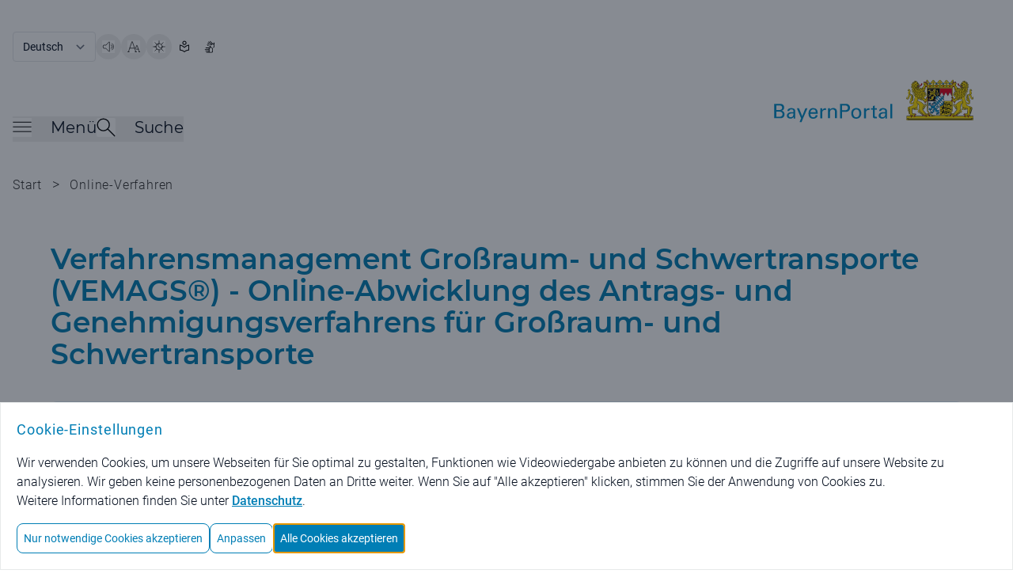

--- FILE ---
content_type: text/css;charset=UTF-8
request_url: https://www.bayernportal.de/styles/bp.css?ver=10
body_size: 14790
content:
@media screen {
    .accordion-content {
        display: none;
    }
}
.contrast-invert {
  filter: invert(1);
}

.filter-primary {
  filter: invert(45%) sepia(97%) saturate(5968%) hue-rotate(181deg) brightness(94%) contrast(101%);
}

.filter-white {
  filter: brightness(0) invert(1);
}

.custom-swiper-button {
  width: 39px;
  height: 39px;
}

.custom-swiper-button-next {
  background: url('../images/swiper/arrow-right-active.svg');
  transform: none;
}

.custom-swiper-button-next.swiper-button-disabled {
  background: url('../images/swiper/arrow-left-inactive.svg');
  transform: rotate(180deg);
}

.custom-swiper-button-prev {
  background: url('../images/swiper/arrow-right-active.svg');
  transform: rotate(180deg);
}

.custom-swiper-button-prev.swiper-button-disabled {
  background: url('../images/swiper/arrow-left-inactive.svg');
  transform: none;
}

.custom-swiper-button-footer-next {
  background: url('../images/swiper/arrow-right-active-blue.svg');
  transform: none;
}

.custom-swiper-button-footer-next.swiper-button-disabled {
  background: url('../images/swiper/arrow-left-inactive.svg');
  transform: rotate(180deg);
}

.custom-swiper-button-footer-prev {
  background: url('../images/swiper/arrow-right-active-blue.svg');
  transform: rotate(180deg);
}

.custom-swiper-button-footer-prev.swiper-button-disabled {
  background: url('../images/swiper/arrow-left-inactive.svg');
  transform: none;
}

.custom-location-button {
  padding: 8px 22px;
  background-color: #F2F9FC;
  color: #007EB5;
  border: 1px solid #007EB5;
  transform: none;
  border-radius: 20px;
  font-family: Roboto;
  font-size: 1rem;
}

.custom-location-button:hover {
  color: #FFFFFF;
  background-color: #007EB5;
}

.custom-loc-accordeon-mobile {
  background: url('../images/arrow-down-blue.svg');
  /* width: 20px;
    height: 20px; */
}

.custom-loc-accordeon-opened-mobile {
  background: url('../images/arrow-up-1-blue.svg');
  /* width: 20px;
    height: 20px; */
}

.custom-loc-suggest-accordeon-mobile {
  background: url('../images/arrow-down.svg');
}

.custom-loc-suggest-accordeon-opened-mobile {
  background: url('../images/arrow-up-1-blue.svg');
}

.searchglass {
  background: url('../images/search-glass.svg');
  width: 20px;
  height: 20px;
}

.searchglass-white {
  background: url('../images/searchglass-white.svg');
  background-size: 1.2rem;
  background-position: left 1rem top 0.6rem;
  background-repeat: no-repeat;
  width: 100%;
  height: 100%;
}

.searchglass-results-hover:hover img {
  filter: brightness(0%);
}

.tint-white {
  filter: invert(100%) sepia(30%) saturate(25%) hue-rotate(58deg) brightness(104%) contrast(107%);
  -webkit-filter: invert(100%) sepia(30%) saturate(25%) hue-rotate(58deg) brightness(104%) contrast(107%);
}

.tint-primary {
  filter: invert(37%) sepia(30%) saturate(2801%) hue-rotate(168deg) brightness(93%) contrast(101%);
  -webkit-filter: invert(37%) sepia(30%) saturate(2801%) hue-rotate(168deg) brightness(93%) contrast(101%);
}

.tint-white-hover:hover img {
  filter: invert(100%) sepia(30%) saturate(25%) hue-rotate(58deg) brightness(104%) contrast(107%);
  -webkit-filter: invert(100%) sepia(30%) saturate(25%) hue-rotate(58deg) brightness(104%) contrast(107%);
}

.tint-primary-hover:not(:disabled):hover img {
  filter: invert(37%) sepia(30%) saturate(2801%) hue-rotate(168deg) brightness(93%) contrast(101%);
  -webkit-filter: invert(37%) sepia(30%) saturate(2801%) hue-rotate(168deg) brightness(93%) contrast(101%);
}

.tint-menu-lightblue {
  filter: invert(94%) sepia(13%) saturate(104%) hue-rotate(167deg) brightness(102%) contrast(98%);
  -webkit-filter: invert(94%) sepia(13%) saturate(104%) hue-rotate(167deg) brightness(102%) contrast(98%);
}

.tint-menu-lightblue-hover:hover img {
  filter: brightness(0) saturate(100%) invert(35%) sepia(41%) saturate(2940%) hue-rotate(173deg) brightness(86%) contrast(101%);
}

.home>input,
.home>ul>li {
  background-image: url(../images/home-pin.svg);
  background-size: 1.5rem;
  background-position: left 0.5rem top 0.5rem;
  background-repeat: no-repeat;
}

.tooltip-enabled {
  position: relative;
}

@media (min-width: 768px) {
  .tooltip-enabled::after {
    font-size: medium;
  }
}

@media (hover: hover) {
    [data-tooltip]:not(.hide-tooltip):hover::after,
    [data-tooltip]:not(.hide-tooltip):focus::after {
      display: block;
    }
}

[type='checkbox']:checked {
  color: #007EB5;
}

[type='radio']:checked {
  color: white !important;
  border-color: #007EB5 !important;
  background-image: url("data:image/svg+xml,%3csvg viewBox='0 0 24 24' xmlns='http://www.w3.org/2000/svg'%3e%3ccircle fill='%23007EB5' cx='12' cy='12' r='6.5'/%3e%3c/svg%3e") !important;
}

.base-font-big {
  font-size: 1.25rem;
}
.text-basebig {
  line-height: 2rem;
}

@media (min-width: 768px) {
  .accordions-all-open {
    background-size: 20px 20px;
  }
}

.button-lock:not(:hover) {
  filter: invert(1);
}

.button-lock:hover {
  filter: brightness(0) saturate(100%) invert(35%) sepia(41%) saturate(2940%) hue-rotate(173deg) brightness(86%) contrast(101%);
}


/* Filter-Dropdowns */

.filter-dropdown-arrow {
  background: url('../images/pfeil-rechts.svg');
  width: 12px;
  background-repeat: no-repeat;
}

.filter-dropdown-expanded .filter-dropdown-content {
  display: block;
}

.filter-dropdown-expanded .filter-dropdown-arrow {
  background: url('../images/arrow-down-blue.svg');
  background-repeat: no-repeat;
}

.filter-dropdown-expanded .filter-dropdown-toggle {
  padding-bottom: 0px;
}

/* End Filter-Dropdowns */

.tint-white-hover-img:hover img {
  filter: brightness(0) invert(1);
}


/* Collapsible Lists */


.collapsible-list-expanded>.collapsible-list-children {
  display: flex;
}

.collapsible-list-expanded>div>button>.collapsible-list-widget img {
  content: url('../images/minus.svg');
}


.collapsible-list-toggle-all img {
  content: url('../images/ausklappen.svg');
}

.collapsible-list-all-open img {
  content: url('../images/einklappen-1.svg');
}

div.collapsible-list-title{
  min-height: 2rem;
  line-height: 2rem;
}


a[data-dateiFormatTyp]::after {
    content: attr(data-dateiFormatTyp);
    color: #87878a;
    font-size: small;
    border:1px solid #d2d2d3;
    border-radius: 3px;
    padding-left: 3px;
    padding-right: 3px;
    margin-left: 5px;
    display: inline-block;
    text-decoration: none;
    line-height: normal;
}

.bg-accordeon-errors {
    --tw-bg-opacity: 1;
    background-color: rgb(252 245 242/var(--tw-bg-opacity));
}

.absolute.tooltip-enabled {
    position: absolute;
}

.bp-richContent > :not(:last-child),
.bp-richContent.accordion-content > :not(:last-child) {
    margin-bottom: 1rem;
}
.bp-richContent a {
    --tw-text-opacity: 1;
    color: rgb(var(--color-primary)/var(--color-opacity));
    display: inline;
}

.bp-richContent a:hover {
    -webkit-text-decoration-line: underline;
    text-decoration-line: underline;
}

.bp-richContent ul
{
    font-family: Roboto-Light;
    list-style-type: disc;
    padding-left: 2.5rem;
}

.bp-richContent ul ul
{
    list-style-type: circle;
}

.bp-richContent ul ul ul
{
    list-style-type: square;
}
.bp-richContent h4
{
    font-family: Montserrat;
    font-size: 1.25rem;
    line-height: 2rem;
    font-weight: 500;
    letter-spacing: .27px;
    color: rgb(var(--color-text)/var(--tw-text-opacity));
}
.bp-richContent ol
{
    font-family: Roboto-Light;
    line-height: 1.75rem;
    list-style-type: decimal;
    padding-left: 2.5rem;
    overflow-wrap: break-word;
    color: rgb(var(--color-text)/var(--tw-text-opacity));
}

.bp-richContent ol li > ol {
    list-style: decimal;
}

.bp-richContent
{
    font-family: Roboto-Light;
    line-height: 1.75rem;
}

.responsive-embed
{
    padding-top: 56.25%;
}

.iframeSpinner {
    --bp:22px;
    width: 4px;
    height: 4px;
    border-radius: 50%;
    color: #017EB6;
    box-shadow:
            calc(1*var(--bp))      calc(0*var(--bp))      0 0,
            calc(0.707*var(--bp))  calc(0.707*var(--bp))  0 1px,
            calc(0*var(--bp))      calc(1*var(--bp))      0 2px,
            calc(-0.707*var(--bp)) calc(0.707*var(--bp))  0 3px,
            calc(-1*var(--bp))     calc(0*var(--bp))      0 4px,
            calc(-0.707*var(--bp)) calc(-0.707*var(--bp)) 0 5px,
            calc(0*var(--bp))      calc(-1*var(--bp))     0 6px;
    animation: spin 1s infinite steps(8);
    margin-top: -28%;
}

@keyframes spin {
    100% {transform: rotate(1turn)}
}

.video {
    display: flex;
    align-items: center;
    position: relative;
    background-color: rgba(0, 0, 0, 0.75);
    background-blend-mode: darken;
    background-position: center center;
    background-size: cover;
}
.videoConsent {
    background-color: rgba(255, 255, 255, 0.9);
}
iframe:not([src]) {
    display: none;
}

iframe[src] + .videoConsent {
    display: none;
}

button:disabled,
input:disabled,
label.inputDisabled
{
    opacity: 0.6;
}

button:disabled:hover,
input:disabled:hover,
label.inputDisabled:hover,
label.inputDisabled input:hover,
label.inputDisabled .slider:hover
{
    cursor: default;
}

.z-9999 {
    z-index: 9999;
}
.overlay-shadow {
    box-shadow: -1px -3px 20px 1px rgb(27 34 49);
}

.cookieDetails li:nth-child(odd) {
    background-color: rgb(247 247 247);
}

.switch {
    position: relative;
    display: inline-block;
    width: 60px;
    height: 34px;
}

.switch input {
    opacity: 0;
    width: 0;
    height: 0;
}

.slider {
    position: absolute;
    cursor: pointer;
    top: 0;
    left: 0;
    right: 0;
    bottom: 0;
    background-color: #ccc;
    -webkit-transition: .4s;
    transition: .4s;
}

.slider:before {
    position: absolute;
    content: "";
    height: 26px;
    width: 26px;
    left: 4px;
    bottom: 4px;
    background-color: white;
    -webkit-transition: .4s;
    transition: .4s;
}

input:checked + .slider {
    background-color: #007eb5;
}

input:checked + .slider:before {
    -webkit-transform: translateX(26px);
    -ms-transform: translateX(26px);
    transform: translateX(26px);
}

/* Rounded sliders */
.slider.round {
    border-radius: 34px;
}

.slider.round:before {
    border-radius: 50%;
}
#searchToggleText {
    white-space: nowrap;
    overflow: hidden;
    text-overflow: ellipsis;
}
a.speakerButton {
    min-height: unset;
    line-height: unset;
    cursor: pointer;
}

h4.prefill {
    font-size: medium;
    font-weight: bold;
    margin-top: 20px;
    border:1px solid #d2d2d3;
    border-radius: 3px;
    color:black;
}

.custom-loc-accordeon-mobile,
.custom-loc-accordeon-opened-mobile {
    display: block;
}
.lineclamp-2 {
    overflow: hidden;
    display: -webkit-box;
    -webkit-box-orient: vertical;
    -webkit-line-clamp: 2;
}
.lineclamp-3 {
    overflow: hidden;
    display: -webkit-box;
    -webkit-box-orient: vertical;
    -webkit-line-clamp: 3;
}
.min-w-8 {
    min-width: 2rem;
}
.filterActiveIndicator {
    background-color: #ff5500;
}
.content-container.leichte-sprache .text-2xl {
    line-height: 3rem;
}
ol.numberInAccordionHeader
{
    counter-reset: LIST-ITEMS;
}
ol.numberInAccordionHeader li.accordion .accordion-toggle div:first-child:before
{
    content: counter( LIST-ITEMS ) ".";
    overflow-wrap: normal;
    counter-increment: LIST-ITEMS;
    padding-right: 0.25em;
    display: inline;
    font-family: Montserrat;
}

.leichte-sprache ul {
    list-style-type: "-\00a0";
    list-style-position: inside;
}
.leichte-sprache dl dt:before {
    content: "-\00a0";
    overflow-wrap: normal;
}

.list-item-external {
    padding-left:2.25rem;
    list-style: none;
}

.icon-pfeil {
    background:0rem 0.25rem / 1.25rem url(../images/keyboard-pfeil-rechts.svg) no-repeat;
}

.icon-kreislink {
    background:0.5rem 0.25rem / 1.25rem url(../images/kreislink.svg) no-repeat;
}

@media print {
  @page {
    margin: 3rem;
    max-width: unset !important;
    text-align: left !important;
  }

  html body * {
    max-width: unset !important;
  }
  html body .bp-richContent > :not(:last-child),
  html body *[class*="space-y-"] > :not([hidden]) ~ :not([hidden]),
  html body *[class*="md\:space-y-"] > :not([hidden]) ~ :not([hidden]) {
    margin-top: 0;
    margin-bottom: 0;
  }
  html body #mainContent .accordion {
    margin-bottom: 1rem;
    border: none;
  }
  html body #mainContent .accordion * {
    margin-left: 0;
    margin-right: 0;
  }
  html body *[class*="pt-"],
  html body *[class*="md\:pt-"] {
    padding-top: 6pt;
  }
  html body *[class*="pb-"],
  html body *[class*="md\:pb-"] {
    padding-bottom: 6pt;
  }
  html body *[class*="mt-"],
  html body *[class*="md\:mt-"] {
    margin-top: 6pt;
  }
  html body *[class*="mb-"],
  html body *[class*="md\:mb-"] {
    margin-bottom: 6pt;
  }

  html body .swiper-wrapper {
    width: 100%;
    display: block;
  }
  html body .swiper-horizontal {
    height: auto;
  }

  html body .swiper-wrapper .swiper-slide {
    width: 100%!important;
    height: auto;
    display: block;
  }

  html body .content-container {
    padding: 0;
  }

  /*Font Sizes*/

  html body h1 {
    font-size: 15pt !important;
  }

  html body h2,html body h3,html body h4 {
    font-size: 13pt !important;
  }

  html body * {
    font-size: 11pt !important;
  }

  /*Font Sizes - End*/

  /*Pagebreaks für Druckseite*/
  .accordion > .accordion-content {
    display: flex;
    break-before: avoid;
  }

  .accordion .accordion-toggle {
    padding-bottom: 0px;
  }

  a, blockquote,
  table,pre,
  ul, ol,
  h1, h2, h3, h4, h5, h6,
  .accordion
  {
     break-inside: avoid-page;
  }

  h1, h2, h3, h4, h5, h6
  {
     break-after: avoid;
  }
  /*Pagebreaks für Druckseite End*/

  a[href^="http"] {
    text-decoration: underline;
  }
  a[href^="http"]::after {
    content: "\a(" attr(href) ")";
    white-space: pre-wrap;
    font-size: 8pt;
  }
  .text-white {
      color: #000!important;
  }

  /*Hiding Unnecessary Elements*/

  html body .filter-dialog-toggle,
  html body li > img,
  .print\:hidden {
    display: none!important;
  }

  /*Hiding Unnecessary Elements - End*/

  .accordion .accordion-toggle {
    padding-bottom: 0;
  }
}



--- FILE ---
content_type: image/svg+xml;charset=UTF-8
request_url: https://www.bayernportal.de/images/kreislink-bold.svg
body_size: 3693
content:
<?xml version="1.0" encoding="UTF-8" standalone="no"?>
<svg
   xmlns:dc="http://purl.org/dc/elements/1.1/"
   xmlns:cc="http://creativecommons.org/ns#"
   xmlns:rdf="http://www.w3.org/1999/02/22-rdf-syntax-ns#"
   xmlns:svg="http://www.w3.org/2000/svg"
   xmlns="http://www.w3.org/2000/svg"
   xmlns:sodipodi="http://sodipodi.sourceforge.net/DTD/sodipodi-0.dtd"
   xmlns:inkscape="http://www.inkscape.org/namespaces/inkscape"
   id="Icon_kreis_Link"
   data-name="Icon / kreis / Link"
   width="40"
   height="40"
   viewBox="0 0 40 40"
   version="1.1"
   sodipodi:docname="kreislink_bold.svg"
   inkscape:version="0.92.3 (2405546, 2018-03-11)">
  <metadata
     id="metadata829">
    <rdf:RDF>
      <cc:Work
         rdf:about="">
        <dc:format>image/svg+xml</dc:format>
        <dc:type
           rdf:resource="http://purl.org/dc/dcmitype/StillImage" />
        <dc:title></dc:title>
      </cc:Work>
    </rdf:RDF>
  </metadata>
  <defs
     id="defs827" />
  <sodipodi:namedview
     pagecolor="#ffffff"
     bordercolor="#666666"
     borderopacity="1"
     objecttolerance="10"
     gridtolerance="10"
     guidetolerance="10"
     inkscape:pageopacity="0"
     inkscape:pageshadow="2"
     inkscape:window-width="1920"
     inkscape:window-height="1017"
     id="namedview825"
     showgrid="false"
     inkscape:zoom="15.291184"
     inkscape:cx="16.849104"
     inkscape:cy="18.592153"
     inkscape:window-x="-8"
     inkscape:window-y="-8"
     inkscape:window-maximized="1"
     inkscape:current-layer="Icon_kreis_Link" />
  <path
     id="Gruppe_1704"
     d="M 20.064392,39.115198 A 19.048365,19.082019 0 1 1 39.112757,20.033182 19.104557,19.138309 0 0 1 20.064392,39.115198 Z m 0,-37.2099343 A 18.095947,18.127918 0 1 0 38.160337,20.033182 18.088327,18.120285 0 0 0 20.064392,1.9052637 Z m 6.095477,19.0820173 4.190639,-4.293453 a 3.7372892,3.7438919 0 0 0 0,-5.247556 L 28.445672,9.5380709 a 3.7372892,3.7438919 0 0 0 -5.238301,0 l -4.19064,4.1980431 a 2.5877204,2.5922922 0 0 0 0,3.720994 l 0.09525,0.09541 a 0.47144704,0.47227994 0 1 0 0.666692,-0.667872 l -0.09524,-0.09541 a 1.6676844,1.6706306 0 0 1 0,-2.385251 l 4.19064,-4.198044 a 2.8182056,2.8231846 0 0 1 3.904915,0 l 1.904836,1.908202 a 2.8182056,2.8231846 0 0 1 0,3.911813 l -4.19064,4.293454 a 1.6676844,1.6706306 0 0 1 -2.381045,0 l -0.09524,-0.0954 a 0.47144704,0.47227994 0 0 0 -0.666693,0.667869 l 0.09524,0.09541 a 2.6020067,2.6066037 0 0 0 1.809594,0.763281 2.6591518,2.6638497 0 0 0 1.904838,-0.76328 z m -9.3337,9.445599 4.190641,-4.198043 a 2.5296229,2.5340918 0 0 0 0,-3.625584 v 0 l -0.09524,-0.09541 a 0.47144704,0.47227994 0 0 0 -0.666693,0.667872 l 0.09524,0.09541 v 0 a 1.6095868,1.6124305 0 0 1 0,2.289843 l -4.19064,4.198044 a 2.8182056,2.8231846 0 0 1 -3.904914,0 l -1.904836,-1.908203 a 2.8182056,2.8231846 0 0 1 0,-3.911814 l 4.190639,-4.293453 a 1.6676844,1.6706306 0 0 1 2.381046,0 l 0.09524,0.0954 a 0.47144704,0.47227994 0 0 0 0.666692,-0.66787 l -0.09524,-0.09541 a 2.7705846,2.7754794 0 0 0 -3.714431,0 l -4.1906402,4.293454 a 3.7372892,3.7438919 0 0 0 0,5.247555 l 1.9048372,1.908202 a 3.4487066,3.4547994 0 0 0 2.571528,1.049511 4.0953985,4.1026339 0 0 0 2.666771,-1.049511 z m -0.57145,-5.915425 8.286038,-8.300678 a 0.47144704,0.47227994 0 1 0 -0.666693,-0.66787 l -8.286038,8.300676 a 0.46001802,0.46083072 0 0 0 0,0.667872 c 0.09524,0.09541 0.190484,0.09541 0.380967,0.09541 0.190483,0 0.190483,0 0.285726,-0.09541 z"
     style="fill:#020202;stroke:#000000;stroke-width:1.69525552;stroke-miterlimit:4;stroke-dasharray:none;stroke-opacity:1"
     inkscape:connector-curvature="0" />
</svg>
